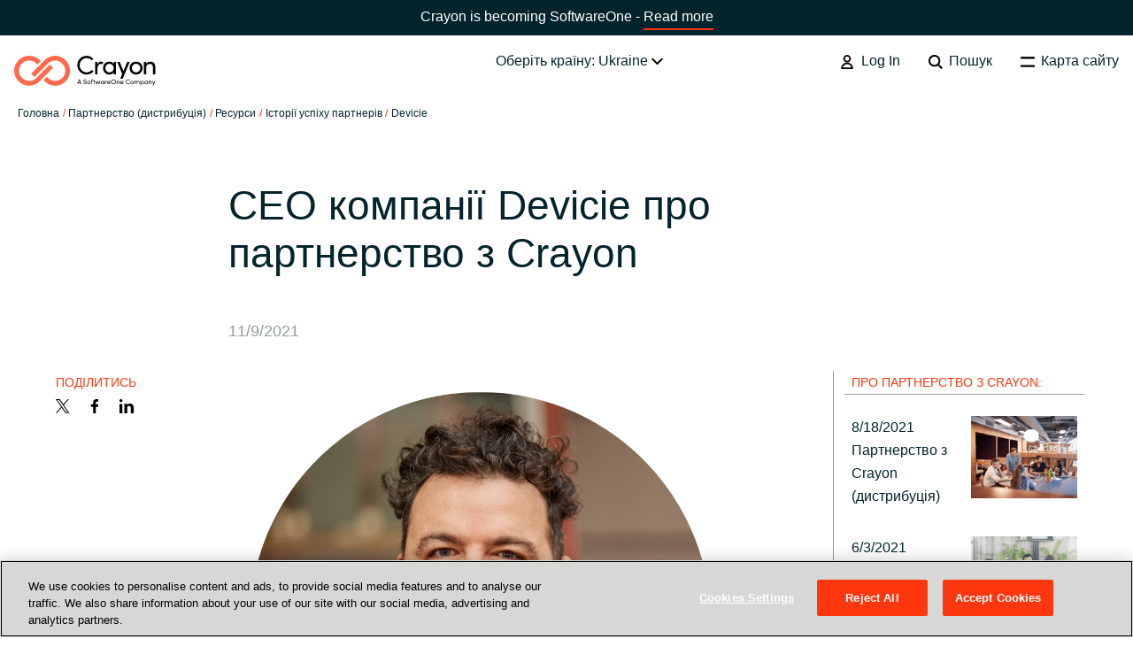

--- FILE ---
content_type: text/html; charset=utf-8
request_url: https://www.crayon.com/ua/channel-partner/resources/partner-stories/devicie/
body_size: 3308
content:
<!DOCTYPE html>
<html data-application-path=/ lang="uk" class="">
<head>
    <meta name="viewport" content="width=device-width, initial-scale=1.0">
    <meta http-equiv="X-UA-Compatible" content="IE=edge" />
    <link rel="apple-touch-icon" sizes="180x180" href="/Assets/Images/favicons/apple-touch-icon.png">
    <link rel="icon" type="image/png" sizes="32x32" href="/Assets/Images/favicons/favicon-32x32.png">
    <link rel="icon" type="image/png" sizes="16x16" href="/Assets/Images/favicons/favicon-16x16.png">
    <link rel="mask-icon" href="/Assets/Images/favicons/safari-pinned-tab.svg" color="#5bbad5">
    <link rel="shortcut icon" href="/Assets/Images/favicons/favicon.ico">
        <link rel="canonical" href="https://www.crayon.com/ua/channel-partner/resources/partner-stories/devicie/" />
    <meta name="msapplication-TileColor" content="#da532c">
    <meta name="msapplication-config" content="/Assets/Images/favicons/browserconfig.xml">
    <meta name="theme-color" content="#ffffff">
    <meta name="google-site-verification" content="zf4xVB8fp4PAU-Eo8Q8_-ILMpc0NOn3QyDd7hzsFkks" />

    <title>CEO компанії Devicie про партнерство з Crayon - Crayon</title>
    <meta name="description">
    <!-- :OG SEO-->
    <meta property="og:title" content="CEO компанії Devicie про партнерство з Crayon - Crayon">
    <meta property="og:description">
    <meta property="og:image" content="https://www.crayon.com">
    
            <link rel="preload" href="/Assets/bundled/main.bundle.4763bf9b828b5484bcb1.css" as="style">
        <link href="/Assets/bundled/main.bundle.4763bf9b828b5484bcb1.css" rel="stylesheet" />
    
        <!-- Google Tag Manager -->
        <script>
            (function (w, d, s, l, i) {
                w[l] = w[l] || [];
                w[l].push({ 'gtm.start': new Date().getTime(), event: 'gtm.js' });
                var f = d.getElementsByTagName(s)[0], j = d.createElement(s), dl = l != 'dataLayer' ? '&l=' + l : '';
                j.async = true;
                j.src = 'https://www.googletagmanager.com/gtm.js?id=' + i + dl; f.parentNode.insertBefore(j, f);
            })(window, document, 'script', 'dataLayer', 'GTM-KD3L5G8');
        </script>
        <!-- End Google Tag Manager -->
        <script type="text/javascript">
            (function (c, l, a, r, i, t, y) {
                c[a] = c[a] || function () { (c[a].q = c[a].q || []).push(arguments) };
                t = l.createElement(r); t.async = 1; t.src = "https://www.clarity.ms/tag/" + i;
                y = l.getElementsByTagName(r)[0]; y.parentNode.insertBefore(t, y);
            })(window, document, "clarity", "script", "m10k3zmott");
        </script>

</head>
<body class="">

<div class="so-banner">
    <p>
        Crayon is becoming SoftwareOne - <a href="https://www.softwareone.com/en/media-releases/2025/07/02/softwareone-successfully-completes-crayon-transaction" class="o-link o-link--fancy">Read more</a>
    </p>

    <style>
        .so-banner {
            background: #04242D;
            width:  100%;
            text-align: center;
            color:  white;
            padding: 6px 24px;
            font-family: 'Sofia Pro', sans-serif;
            box-sizing: border-box;
        }

        .so-banner p {
            margin: 0;
            padding: 0;
            font-size: 1rem;
        }

        .so-banner a {
            color: #ffffff !important;
            padding-bottom: 0 !important;
        }

        .so-banner a:hover {
            color: #ffffff !important;
        }
    </style>


</div>

    <!-- Google Tag Manager (noscript) -->
    <noscript>
        <iframe src="https://www.googletagmanager.com/ns.html?id=GTM-KD3L5G8" height="0" width="0" style="display:none;visibility:hidden"></iframe>
    </noscript>
    <!-- End Google Tag Manager (noscript) -->
<!-- Add all the language strings for the current language as a variable. This will only be loaded once.-->
<script>
        window.LANGUAGESTRINGS = {"global.close":"Закрити","global.back":"Назад","global.readMore":"Детальніше","global.readLess":"Read less","global.viewAll":"Дивитись все","global.viewAllArticles":"Інші історії успіху","global.changeCountry":"Країна","footer.contactHeading":"Контакти","footer.visitHeading":"Завітайте до нас","footer.socialMediaHeading":"Сrayon у соціальних мережах","menu.menu":"Карта сайту","menu.searchButton":"Пошук","menu.logOut":"Log out","menu.logIn":"Log In","breadcrumbs.home":"Головна","pagination.nextButton":"Next","pagination.previousButton":"Previous","search.searchButton":"Пошук","search.searchFieldLabel":"Search","languageSelector.country":"Оберіть країну","languageSelector.chooseLanguage":"Оберіть мову","startPage.whatWeDo":"Що ми робимо","articlePage.category":"Категорія","articlePage.otherNews":"Інші новини","caseStudyPage.category":"Категорія","caseStudyPage.otherCaseStudies":"Інші історії успіху","careerPage.openPositionButtonText":"Відкриті вакансії","servicePage.topBannerButtonText":"Зв\u0027язок з експертом","serviceListPage.topBannerButtonText":"Talk to an expert","softwarePartnerPage.topBannerButtonText":"Зв\u0027язок з експертом","softwarePartnerPage.productsHeading":"Пов\u0027язані сервіси","pageListPage.categories":"Категорії","pageListPage.selectAllCategoriesText":"Всі категорії","productPage.topBannerButtonText":"Зв\u0027язок з експертом","productPage.relatedServicesText":"Пов\u0027язані Сервіси","productPage.otherProducts1":"Інші рішення","productPage.otherProducts2":" ","contactUsPage.contactUsButtonText":"Contact Us","contactUsPage.supportCenterButtonText":"Support Center","campaignPage.topButtonText":"Talk to an expert","notFound404Page.returnToFrontpageButtonText":"Return to frontpage","soMeBlock.share":"Поділитись","supportCentersBlock.supportHours":"Support hours","supportCentersBlock.breakFixHours":"Break-fix hours","supportCentersBlock.email":"Email","supportCentersBlock.telephone":"Tel","supportCentersBlock.language":"Language","authorComponent.writtenBy":"Підготовлено","factBoxBlock.source":"Source","vacancyPage.positionDetailsHeadingText":"Position details","vacancyPage.positionRoleText":"Position role","vacancyPage.jobTitleText":"Job title","vacancyPage.experienceLevelText":"Minimum level of education required","vacancyPage.locationText":"Country/Office Location","vacancyPage.companyHeadingText":"TEXT NOT FOUND","vacancyPage.locationHeadingText":"Position location","vacancyPage.aboutRoleHeadingText":"About the role","vacancyPage.competancyHeadingText":"Wanted competency and experience","vacancyPage.aboutCompanyHeadingText":"About the company","vacancyPage.applyButtonText":"Apply for vacancy","irGroupFactsAndFiguresPage.financialFigures":"Key financial figures","irShareInformationPage.notifications":"Notifications","irShareInformationPage.financialCalendar":"Financial Calendar","irShareInformationPage.shareholders":"Shareholders","irShareInformationPage.estimates":"Analysts and consensus estimates"};
    </script>

<!--Gartner Widget Script Start-->
<script type="text/javascript"
        src="https://www.gartner.com/reviews/technology-providers/public/Widget/js/widget.js"></script>
<!-- Gartner Widget Script End-->

    <div class="Page" id="App">
        

<default-page></default-page>
    </div>
    <loader-component></loader-component>


    <script src="/Assets/bundled/main.bundle.4763bf9b828b5484bcb1.js"></script>


</body>
</html>